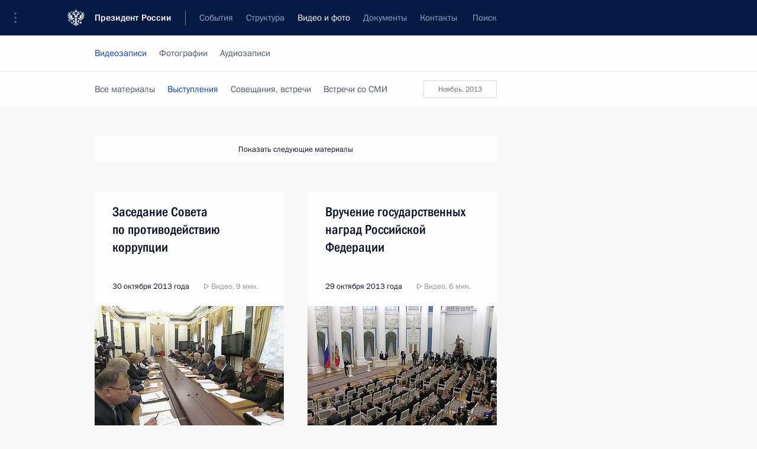

--- FILE ---
content_type: text/html; charset=UTF-8
request_url: http://kremlin.ru/multimedia/video/section/speeches/page/163
body_size: 10066
content:
  <!doctype html> <!--[if lt IE 7 ]> <html class="ie6" lang="ru"> <![endif]--> <!--[if IE 7 ]> <html class="ie7" lang="ru"> <![endif]--> <!--[if IE 8 ]> <html class="ie8" lang="ru"> <![endif]--> <!--[if IE 9 ]> <html class="ie9" lang="ru"> <![endif]--> <!--[if gt IE 8]><!--> <html lang="ru" class="no-js" itemscope="itemscope" xmlns="http://www.w3.org/1999/xhtml" itemtype="http://schema.org/CollectionPage" prefix="og: http://ogp.me/ns# video: http://ogp.me/ns/video# ya: http://webmaster.yandex.ru/vocabularies/"> <!--<![endif]--> <head> <meta charset="utf-8"/> <title itemprop="name">Видеозаписи ∙ Видео и фото ∙ Президент России</title> <meta name="description" content="Новости, стенограммы, фото и видеозаписи, документы, подписанные Президентом России, информация о деятельности Администрации"/> <meta name="keywords" content=""/> <meta itemprop="inLanguage" content="ru"/> <meta name="msapplication-TileColor" content="#091a42"> <meta name="theme-color" content="#ffffff"> <meta name="theme-color" content="#091A42" />  <meta name="viewport" content="width=device-width,initial-scale=1,minimum-scale=0.7,ya-title=#061a44"/>  <meta name="apple-mobile-web-app-capable" content="yes"/> <meta name="apple-mobile-web-app-title" content="Президент России"/> <meta name="format-detection" content="telephone=yes"/> <meta name="apple-mobile-web-app-status-bar-style" content="default"/>  <meta name="msapplication-TileColor" content="#061a44"/> <meta name="msapplication-TileImage" content="/static/mstile-144x144.png"/> <meta name="msapplication-allowDomainApiCalls" content="true"/> <meta name="msapplication-starturl" content="/"/> <meta name="theme-color" content="#061a44"/> <meta name="application-name" content="Президент России"/>   <meta property="og:site_name" content="Президент России"/>  <meta name="twitter:site" content="@KremlinRussia"/>       <link rel="icon" type="image/png" href="/static/favicon-32x32.png" sizes="32x32"/>   <link rel="icon" type="image/png" href="/static/favicon-96x96.png" sizes="96x96"/>   <link rel="icon" type="image/png" href="/static/favicon-16x16.png" sizes="16x16"/>    <link rel="icon" type="image/png" href="/static/android-chrome-192x192.png" sizes="192x192"/> <link rel="manifest" href="/static/ru/manifest.json"/>         <link rel="apple-touch-icon" href="/static/apple-touch-icon-57x57.png" sizes="57x57"/>   <link rel="apple-touch-icon" href="/static/apple-touch-icon-60x60.png" sizes="60x60"/>   <link rel="apple-touch-icon" href="/static/apple-touch-icon-72x72.png" sizes="72x72"/>   <link rel="apple-touch-icon" href="/static/apple-touch-icon-76x76.png" sizes="76x76"/>   <link rel="apple-touch-icon" href="/static/apple-touch-icon-114x114.png" sizes="114x114"/>   <link rel="apple-touch-icon" href="/static/apple-touch-icon-120x120.png" sizes="120x120"/>   <link rel="apple-touch-icon" href="/static/apple-touch-icon-144x144.png" sizes="144x144"/>   <link rel="apple-touch-icon" href="/static/apple-touch-icon-152x152.png" sizes="152x152"/>   <link rel="apple-touch-icon" href="/static/apple-touch-icon-180x180.png" sizes="180x180"/>               <link rel="stylesheet" type="text/css" media="all" href="/static/css/screen.css?ba15e963ac"/> <link rel="stylesheet" href="/static/css/print.css" media="print"/>  <!--[if lt IE 9]> <link rel="stylesheet" href="/static/css/ie8.css"/> <script type="text/javascript" src="/static/js/vendor/html5shiv.js"></script> <script type="text/javascript" src="/static/js/vendor/respond.src.js"></script> <script type="text/javascript" src="/static/js/vendor/Konsole.js"></script> <![endif]--> <!--[if lte IE 9]> <link rel="stylesheet" href="/static/css/ie9.css"/> <script type="text/javascript" src="/static/js/vendor/ierange-m2.js"></script> <![endif]--> <!--[if lte IE 6]> <link rel="stylesheet" href="/static/css/ie6.css"/> <![endif]--> <link rel="alternate" type="text/html" hreflang="en" href="http://en.kremlin.ru/multimedia/video/section/speeches/page/163"/>   <link rel="author" href="/about"/> <link rel="home" href="/"/> <link rel="search" href="/opensearch.xml" title="Президент России" type="application/opensearchdescription+xml"/>   <link rel="first" href="/multimedia/video/section/speeches"/>   <link rel="last" href="/multimedia/video/section/speeches/page/263"/>   <link rel="prev" href="/multimedia/video/section/speeches/page/162"/>   <link rel="next" href="/multimedia/video/section/speeches/page/164"/>  <link rel="alternate" type="application/atom+xml" href="/multimedia/video/section/speeches/feed" title=""/> <script type="text/javascript">
window.config = {staticUrl: '/static/',mediaUrl: 'http://static.kremlin.ru/media/',internalDomains: 'kremlin.ru|uznai-prezidenta.ru|openkremlin.ru|президент.рф|xn--d1abbgf6aiiy.xn--p1ai'};
</script></head> <body class=""> <div class="header" itemscope="itemscope" itemtype="http://schema.org/WPHeader" role="banner"> <div class="topline topline__menu"> <a class="topline__toggleaside" accesskey="=" aria-label="Меню портала" role="button" href="#sidebar" title="Меню портала"><i></i></a> <div class="topline__in"> <a href="/" class="topline__head" rel="home" accesskey="1" data-title="Президент России"> <i class="topline__logo"></i>Президент России</a> <div class="topline__togglemore" data-url="/mobile-menu"> <i class="topline__togglemore_button"></i> </div> <div class="topline__more"> <nav aria-label="Основное меню"> <ul class="nav"><li class="nav__item" itemscope="itemscope" itemtype="http://schema.org/SiteNavigationElement"> <a href="/events/president/news" class="nav__link" accesskey="2" itemprop="url"><span itemprop="name">События</span></a> </li><li class="nav__item" itemscope="itemscope" itemtype="http://schema.org/SiteNavigationElement"> <a href="/structure/president" class="nav__link" accesskey="3" itemprop="url"><span itemprop="name">Структура</span></a> </li><li class="nav__item" itemscope="itemscope" itemtype="http://schema.org/SiteNavigationElement"> <a href="/multimedia/video" class="nav__link is-active" accesskey="4" itemprop="url"><span itemprop="name">Видео и фото</span></a> </li><li class="nav__item" itemscope="itemscope" itemtype="http://schema.org/SiteNavigationElement"> <a href="/acts/news" class="nav__link" accesskey="5" itemprop="url"><span itemprop="name">Документы</span></a> </li><li class="nav__item" itemscope="itemscope" itemtype="http://schema.org/SiteNavigationElement"> <a href="/contacts" class="nav__link" accesskey="6" itemprop="url"><span itemprop="name">Контакты</span></a> </li> <li class="nav__item last" itemscope="itemscope" itemtype="http://schema.org/SiteNavigationElement"> <a class="nav__link nav__link_search" href="/search" accesskey="7" itemprop="url" title="Глобальный поиск по сайту"> <span itemprop="name">Поиск</span> </a> </li>  </ul> </nav> </div> </div> </div>  <div class="search"> <ul class="search__filter"> <li class="search__filter__item is-active"> <a class="search_without_filter">Искать на сайте</a> </li>   <li class="search__filter__item bank_docs"><a href="/acts/bank">или по банку документов</a></li>  </ul> <div class="search__in">   <form name="search" class="form search__form simple_search" method="get" action="/search" tabindex="-1" role="search" aria-labelledby="search__form__input__label"> <fieldset>  <legend> <label for="search__form__input" class="search__title_main" id="search__form__input__label">Введите запрос для поиска</label> </legend>  <input type="hidden" name="section" class="search__section_value"/> <input type="hidden" name="since" class="search__since_value"/> <input type="hidden" name="till" class="search__till_value"/> <span class="form__field input_wrapper"> <input type="text" name="query" class="search__form__input" id="search__form__input" lang="ru" accesskey="-"  required="required" size="74" title="Введите запрос для поиска" autocomplete="off" data-autocomplete-words-url="/_autocomplete/words" data-autocomplete-url="/_autocomplete"/> <i class="search_icon"></i> <span class="text_overflow__limiter"></span> </span> <span class="form__field button__wrapper">  <button id="search-simple-search-button" class="submit search__form__button">Найти</button> </span> </fieldset> </form>     <form name="doc_search" class="form search__form docs_search" method="get" tabindex="-1" action="/acts/bank/search"> <fieldset> <legend> Поиск по документам </legend>  <div class="form__field form__field_medium"> <label for="doc_search-title-or-number-input"> Название документа или его номер </label> <input type="text" name="title" id="doc_search-title-or-number-input" class="input_doc"  lang="ru" autocomplete="off"/> </div> <div class="form__field form__field_medium"> <label for="doc_search-text-input">Текст в документе</label> <input type="text" name="query" id="doc_search-text-input"  lang="ru"/> </div> <div class="form__field form__fieldlong"> <label for="doc_search-type-select">Вид документа</label> <div class="select2_wrapper"> <select id="doc_search-type-select" name="type" class="select2 dropdown_select"> <option value="" selected="selected"> Все </option>  <option value="3">Указ</option>  <option value="4">Распоряжение</option>  <option value="5">Федеральный закон</option>  <option value="6">Федеральный конституционный закон</option>  <option value="7">Послание</option>  <option value="8">Закон Российской Федерации о поправке к Конституции Российской Федерации</option>  <option value="1">Кодекс</option>  </select> </div> </div> <div class="form__field form__field_halflonger"> <label id="doc_search-force-label"> Дата вступления в силу...</label>   <div class="search__form__date period">      <a href="#" role="button" aria-describedby="doc_search-force-label" class="dateblock" data-target="#doc_search-force_since-input" data-min="1991-01-01" data-max="2028-10-21" data-value="2026-01-25" data-start-value="1991-01-01" data-end-value="2028-10-21" data-range="true">  </a> <a class="clear_date_filter hidden" href="#clear" role="button" aria-label="Сбросить дату"><i></i></a> </div>  <input type="hidden" name="force_since" id="doc_search-force_since-input" /> <input type="hidden" name="force_till" id="doc_search-force_till-input" />      </div> <div class="form__field form__field_halflonger"> <label>или дата принятия</label>   <div class="search__form__date period">      <a href="#" role="button" aria-describedby="doc_search-date-label" class="dateblock" data-target="#doc_search-date_since-input" data-min="1991-01-01" data-max="2026-01-25" data-value="2026-01-25" data-start-value="1991-01-01" data-end-value="2026-01-25" data-range="true">  </a> <a class="clear_date_filter hidden" href="#clear" role="button" aria-label="Сбросить дату"><i></i></a> </div>  <input type="hidden" name="date_since" id="doc_search-date_since-input" /> <input type="hidden" name="date_till" id="doc_search-date_till-input" />      </div> <div class="form__field form__fieldshort"> <button type="submit" class="submit search__form__button"> Найти документ </button> </div> </fieldset> <div class="pravo_link">Официальный портал правовой информации <a href="http://pravo.gov.ru/" target="_blank">pravo.gov.ru</a> </div> </form>   </div> </div>  <div class="topline_nav_mobile"></div>  </div> <div class="main-wrapper"> <div class="subnav-view" role="complementary" aria-label="Дополнительное меню">      <div class="content content_subnav multimedia">   <div class="wrapfix__holder"> <div class="wrapfix wrapfix_multimedia">  <div class="content_top__wrap">  <div class="content__in">  <div role="navigation" aria-label="Подменю первого уровня"> <ul class="subnav"> video<li class="" itemscope="itemscope" itemtype="http://schema.org/SiteNavigationElement"> <a class="is-active " href="/multimedia/video" itemprop="url"> <span itemprop="name">Видеозаписи</span> </a> </li><li class="" itemscope="itemscope" itemtype="http://schema.org/SiteNavigationElement"> <a class=" " href="/multimedia/photo" itemprop="url"> <span itemprop="name">Фотографии</span> </a> </li><li class="is-last" itemscope="itemscope" itemtype="http://schema.org/SiteNavigationElement"> <a class=" " href="/multimedia/audio" itemprop="url"> <span itemprop="name">Аудиозаписи</span> </a> </li></ul> </div> </div> <hr class="content__sep" aria-hidden="true"/> <div class="content__in">   <a class="dateblock" data-url="/multimedia/video/section/speeches/calendar/YEAR" data-date-url="/multimedia/video/section/speeches/by-date/DATE" data-max="2026-01-25" data-min="1999-12-31" data-format="mmmm, yyyy" data-value="2013-11-04" href="#focus" role="button"> <span class="special-hidden">Календарь:</span>Ноябрь, 2013</a>   <div role="navigation" aria-label="Подменю второго уровня"> <ul class="subnav subnav_secondary"><li class="" itemscope="itemscope" itemtype="http://schema.org/SiteNavigationElement"> <a class=" " href="/multimedia/video" itemprop="url"> <span itemprop="name">Все материалы</span> </a> </li><li class="" itemscope="itemscope" itemtype="http://schema.org/SiteNavigationElement"> <a class="is-active " href="/multimedia/video/section/speeches" itemprop="url"> <span itemprop="name">Выступления</span> </a> </li><li class="" itemscope="itemscope" itemtype="http://schema.org/SiteNavigationElement"> <a class=" " href="/multimedia/video/section/conferences" itemprop="url"> <span itemprop="name">Совещания, встречи</span> </a> </li><li class="is-last" itemscope="itemscope" itemtype="http://schema.org/SiteNavigationElement"> <a class=" " href="/multimedia/video/section/interviews" itemprop="url"> <span itemprop="name">Встречи со СМИ</span> </a> </li></ul> </div> </div> <div class="gradient-shadow"></div>  </div> </div> </div>  </div> </div> <div class="wrapsite"> <div class="content-view" role="main"> <div class="content content_main" data-section="Видеозаписи" data-section-href="/multimedia/video"> <div class="content__in"> <h1 class="title_main special-hidden"> Видео и фото &ndash; Видеозаписи </h1>       <a href="/multimedia/video/section/speeches/page/162" class="button button_white more more-prev" rel="prev" accesskey="p">Показать следующие материалы</a><div class="entry-content lister-page" role="list" data-url-template="/multimedia/video/section/speeches/page/PAGE" data-base-url="/multimedia/video/section/speeches" data-path="/multimedia/video/section/speeches/page/163" data-page="163" data-pages="263"><div class="cols"><div class="col">  <div class="media media_narrow media__video" data-id="19516" itemscope="itemscope" itemtype="http://schema.org/MediaObject" role="listitem"> <div class="media__top"> <a href="/events/president/news/19516/videos" class="media__linkread"></a> <h2 class="media__title" itemprop="name"><a
                    href="/events/president/news/19516/videos">Заседание Совета по противодействию коррупции</a></h2> <div class="media__meta">  <time class="media__published" datetime="2013-10-30" itemprop="datePublished">30 октября 2013 года</time><div class="media__data"><i class="icon_play"></i> Видео, 9 мин. </div>    </div> </div><div class="media__pic">  <img    src="http://static.kremlin.ru/media/events/video/image/small/w1WiGCBxp4F8zlDf5xOAyzAxRbpwtPHd.jpg" srcset="http://static.kremlin.ru/media/events/video/image/small2x/rpvweQvJP5JrHlRBVMbeAi0ngfAnML3H.jpg 2x" style="background:rgb(131, 109, 104);background:linear-gradient(180deg, #836d68 0%, rgba(131,109,104,0) 100%),linear-gradient(90deg, #6c5040 0%, rgba(108,80,64,0) 100%),linear-gradient(0deg, #f4f3ea 0%, rgba(244,243,234,0) 100%),linear-gradient(270deg, #dad6bb 0%, rgba(218,214,187,0) 100%);"   width="320" height="220" alt="Вступительное слово на заседании Совета по противодействию коррупции" class="image"/> <div class="media__link"> <a href="/events/president/news/19516/videos" class="media__linkread"><span class="media__linkvideo"><i></i></span></a> </div>  </div></div>  </div><div class="col nd">  <div class="media media_narrow media__video" data-id="19508" itemscope="itemscope" itemtype="http://schema.org/MediaObject" role="listitem"> <div class="media__top"> <a href="/events/president/news/19508/videos" class="media__linkread"></a> <h2 class="media__title" itemprop="name"><a
                    href="/events/president/news/19508/videos">Вручение государственных наград Российской Федерации</a></h2> <div class="media__meta">  <time class="media__published" datetime="2013-10-29" itemprop="datePublished">29 октября 2013 года</time><div class="media__data"><i class="icon_play"></i> Видео, 6 мин. </div>    </div> </div><div class="media__pic">  <img    src="http://static.kremlin.ru/media/events/video/image/small/iygOac5gcWX3urzDhbCFAihAp5zTqCwi.jpg" srcset="http://static.kremlin.ru/media/events/video/image/small2x/t8gACLPkSc3nQKVsdPVU1zpui0qcA2x0.jpg 2x" style="background:rgb(125, 115, 103);background:linear-gradient(180deg, #7d7367 0%, rgba(125,115,103,0) 100%),linear-gradient(270deg, #c7c1bc 0%, rgba(199,193,188,0) 100%),linear-gradient(90deg, #443730 0%, rgba(68,55,48,0) 100%),linear-gradient(0deg, #989da4 0%, rgba(152,157,164,0) 100%);"   width="320" height="220" alt="Выступление на церемонии вручения государственных наград Российской Федерации" class="image"/> <div class="media__link"> <a href="/events/president/news/19508/videos" class="media__linkread"><span class="media__linkvideo"><i></i></span></a> </div>  </div></div>  </div></div><div class="cols"><div class="col">  <div class="media media_narrow media__video" data-id="19505" itemscope="itemscope" itemtype="http://schema.org/MediaObject" role="listitem"> <div class="media__top"> <a href="/events/president/transcripts/19505/videos" class="media__linkread"></a> <h2 class="media__title" itemprop="name"><a
                    href="/events/president/transcripts/19505/videos">Заявления для прессы по итогам российско-эквадорских переговоров</a></h2> <div class="media__meta">  <time class="media__published" datetime="2013-10-29" itemprop="datePublished">29 октября 2013 года</time><div class="media__data"><i class="icon_play"></i> Видео, 7 мин. </div>    </div> </div><div class="media__pic">  <img    src="http://static.kremlin.ru/media/events/video/image/small/ytmnlYd67WTckmAOAmkr4xyzXakGoox0.jpg" srcset="http://static.kremlin.ru/media/events/video/image/small2x/6ksXn1r9jxAA51ht4tovJ0SAHJK8INZI.jpg 2x" style="background:rgb(195, 180, 151);background:linear-gradient(180deg, #c3b497 0%, rgba(195,180,151,0) 100%),linear-gradient(270deg, #939286 0%, rgba(147,146,134,0) 100%),linear-gradient(90deg, #4a2a2b 0%, rgba(74,42,43,0) 100%),linear-gradient(0deg, #e7eaf6 0%, rgba(231,234,246,0) 100%);"   width="320" height="220" alt="Заявления для прессы по итогам российско-эквадорских переговоров" class="image"/> <div class="media__link"> <a href="/events/president/transcripts/19505/videos" class="media__linkread"><span class="media__linkvideo"><i></i></span></a> </div>  </div></div>  </div><div class="col nd">  <div class="media media_narrow media__video" data-id="19489" itemscope="itemscope" itemtype="http://schema.org/MediaObject" role="listitem"> <div class="media__top"> <a href="/events/president/news/19489/videos" class="media__linkread"></a> <h2 class="media__title" itemprop="name"><a
                    href="/events/president/news/19489/videos">Заседание Совета глав государств СНГ</a></h2> <div class="media__meta">  <time class="media__published" datetime="2013-10-25" itemprop="datePublished">25 октября 2013 года</time><div class="media__data"><i class="icon_play"></i> Видео, 5 мин. </div>    </div> </div><div class="media__pic">  <img    src="http://static.kremlin.ru/media/events/video/image/small/g4ztzNIYi2tJvnDAe38irf8R7PXhhxtZ.jpg" srcset="http://static.kremlin.ru/media/events/video/image/small2x/QXKbjmvpQhTVAQTj1qR2Vlw5oAS4eSIW.jpg 2x" style="background:rgb(176, 180, 191);background:linear-gradient(0deg, #b0b4bf 0%, rgba(176,180,191,0) 100%),linear-gradient(90deg, #693f25 0%, rgba(105,63,37,0) 100%),linear-gradient(270deg, #eaf1f5 0%, rgba(234,241,245,0) 100%),linear-gradient(180deg, #8e7a7e 0%, rgba(142,122,126,0) 100%);"   width="320" height="220" alt="Выступление на заседании Совета глав государств СНГ в узком составе" class="image"/> <div class="media__link"> <a href="/events/president/news/19489/videos" class="media__linkread"><span class="media__linkvideo"><i></i></span></a> </div>  </div></div>  </div></div><div class="cols"><div class="col">  <div class="media media_narrow media__video" data-id="19480" itemscope="itemscope" itemtype="http://schema.org/MediaObject" role="listitem"> <div class="media__top"> <a href="/events/president/news/19480/videos" class="media__linkread"></a> <h2 class="media__title" itemprop="name"><a
                    href="/events/president/news/19480/videos">Семинар – совещание мэров городов</a></h2> <div class="media__meta">  <time class="media__published" datetime="2013-10-23" itemprop="datePublished">23 октября 2013 года</time><div class="media__data"><i class="icon_play"></i> Видео, 19 мин. </div>    </div> </div><div class="media__pic">  <img    src="http://static.kremlin.ru/media/events/video/image/small/LhOtnXfqgXvPlhgbWjpAb3yuoyYiE0Tf.jpg" srcset="http://static.kremlin.ru/media/events/video/image/small2x/WPFx5yhKW034gVA1IKpCWvatS8EDqodZ.jpg 2x" style="background:rgb(119, 129, 139);background:linear-gradient(180deg, #77818b 0%, rgba(119,129,139,0) 100%),linear-gradient(270deg, #f6f0e3 0%, rgba(246,240,227,0) 100%),linear-gradient(0deg, #372e29 0%, rgba(55,46,41,0) 100%),linear-gradient(90deg, #d04a4f 0%, rgba(208,74,79,0) 100%);"   width="320" height="220" alt="Выступление на семинаре-совещании мэров городов" class="image"/> <div class="media__link"> <a href="/events/president/news/19480/videos" class="media__linkread"><span class="media__linkvideo"><i></i></span></a> </div>  </div></div>  </div><div class="col nd">  <div class="media media_narrow media__video" data-id="19478" itemscope="itemscope" itemtype="http://schema.org/MediaObject" role="listitem"> <div class="media__top"> <a href="/events/president/news/19478/videos" class="media__linkread"></a> <h2 class="media__title" itemprop="name"><a
                    href="/events/president/news/19478/videos">Вручение верительных грамот послами иностранных государств</a></h2> <div class="media__meta">  <time class="media__published" datetime="2013-10-23" itemprop="datePublished">23 октября 2013 года</time><div class="media__data"><i class="icon_play"></i> Видео, 8 мин. </div>    </div> </div><div class="media__pic">  <img    src="http://static.kremlin.ru/media/events/video/image/small/AtAbPSHLgwW7AnISXf1AHK7P28MerPMn.jpg" srcset="http://static.kremlin.ru/media/events/video/image/small2x/tAAeTZUMzYKA31jHrIbXVC6uKfYNZzGn.jpg 2x" style="background:rgb(208, 198, 168);background:linear-gradient(0deg, #d0c6a8 0%, rgba(208,198,168,0) 100%),linear-gradient(90deg, #efe0c3 0%, rgba(239,224,195,0) 100%),linear-gradient(180deg, #b1a16d 0%, rgba(177,161,109,0) 100%),linear-gradient(270deg, #8c7045 0%, rgba(140,112,69,0) 100%);"   width="320" height="220" alt="Выступление на церемонии вручения верительных грамот послами иностранных государств" class="image"/> <div class="media__link"> <a href="/events/president/news/19478/videos" class="media__linkread"><span class="media__linkvideo"><i></i></span></a> </div>  </div></div>  </div></div><div class="cols"><div class="col">  <div class="media media_narrow media__video" data-id="19447" itemscope="itemscope" itemtype="http://schema.org/MediaObject" role="listitem"> <div class="media__top"> <a href="/events/president/transcripts/19447/videos" class="media__linkread"></a> <h2 class="media__title" itemprop="name"><a
                    href="/events/president/transcripts/19447/videos">Заявления для прессы по итогам российско-индийских переговоров</a></h2> <div class="media__meta">  <time class="media__published" datetime="2013-10-21" itemprop="datePublished">21 октября 2013 года</time><div class="media__data"><i class="icon_play"></i> Видео, 16 мин. </div>    </div> </div><div class="media__pic">  <img    src="http://static.kremlin.ru/media/events/video/image/small/5RaJrQbLDdKnUkZy6x3f4XeIJEKOXXNz.jpg" srcset="http://static.kremlin.ru/media/events/video/image/small2x/lGuMYnEEbdQZETGdnjo0PryJqBDrgYgs.jpg 2x" style="background:rgb(31, 46, 189);background:linear-gradient(180deg, #1f2ebd 0%, rgba(31,46,189,0) 100%),linear-gradient(0deg, #eef8f6 0%, rgba(238,248,246,0) 100%),linear-gradient(90deg, #a09e90 0%, rgba(160,158,144,0) 100%),linear-gradient(270deg, #6c4032 0%, rgba(108,64,50,0) 100%);"   width="320" height="220" alt="Заявления для прессы по итогам российско-индийских переговоров" class="image"/> <div class="media__link"> <a href="/events/president/transcripts/19447/videos" class="media__linkread"><span class="media__linkvideo"><i></i></span></a> </div>  </div></div>  </div><div class="col nd">  <div class="media media_narrow media__video" data-id="19420" itemscope="itemscope" itemtype="http://schema.org/MediaObject" role="listitem"> <div class="media__top"> <a href="/events/president/transcripts/19420/videos" class="media__linkread"></a> <h2 class="media__title" itemprop="name"><a
                    href="/events/president/transcripts/19420/videos">Совещание по вопросу развития нефтехимической промышленности</a></h2> <div class="media__meta">  <time class="media__published" datetime="2013-10-15" itemprop="datePublished">15 октября 2013 года</time><div class="media__data"><i class="icon_play"></i> Видео, 10 мин. </div>    </div> </div><div class="media__pic">  <img    src="http://static.kremlin.ru/media/events/video/image/small/NAPdVe5qnn3VOZKE3d2peAqAI3TaY2Ns.jpg" srcset="http://static.kremlin.ru/media/events/video/image/small2x/JCWrqhL48dA8x7AMmgIfN7uGuCYQehOr.jpg 2x" style="background:rgb(20, 23, 30);background:linear-gradient(90deg, #14171e 0%, rgba(20,23,30,0) 100%),linear-gradient(270deg, #b9af74 0%, rgba(185,175,116,0) 100%),linear-gradient(0deg, #e9f0f6 0%, rgba(233,240,246,0) 100%),linear-gradient(180deg, #485ea0 0%, rgba(72,94,160,0) 100%);"   width="320" height="220" alt="Вступительное слово на совещании по вопросам развития нефтехимической промышленности" class="image"/> <div class="media__link"> <a href="/events/president/transcripts/19420/videos" class="media__linkread"><span class="media__linkvideo"><i></i></span></a> </div>  </div></div>  </div></div></div><a href="/multimedia/video/section/speeches/page/164" class="button button_green more more-next" rel="next" accesskey="n">Показать предыдущие материалы</a>  </div> </div><div class="promoted" role="region" aria-label="Важная новость"> <div class="promoted__in"> <a href="http://kremlin.ru/events/president/news/78815" class="promoted__entry"> <div class="promoted__block"> <h3 class="promoted__title one_line">Итоги года с Владимиром Путиным</h3> <div class="promoted__image" aria-hidden="true"><img class="promoted__pic" src="http://static.kremlin.ru/media/events/highlight-images/index/fzEDJwEHYA9iFG4u4xT5AgHnFbZd1gP2.jpg" srcset="http://static.kremlin.ru/media/events/highlight-images/index/fzEDJwEHYA9iFG4u4xT5AgHnFbZd1gP2.jpg 1x,http://static.kremlin.ru/media/events/highlight-images/index2x/u2gcuc9XLXBfFrCcHWk63NlAXhnM5RyA.jpg 2x" style="background:rgb(42, 29, 47);background:linear-gradient(90deg, #2a1d2f 0%, rgba(42,29,47,0) 100%),linear-gradient(270deg, #5e83f4 0%, rgba(94,131,244,0) 100%),linear-gradient(180deg, #f3d7d3 0%, rgba(243,215,211,0) 100%),linear-gradient(0deg, #935363 0%, rgba(147,83,99,0) 100%);"  width="140" height="100" alt="Итоги года с Владимиром Путиным"/></div> <span class="promoted__date"> 19 декабря 2025 года</span> </div> </a> </div> <div class="gradient-shadow"></div> </div> </div><div class="footer" id="footer" itemscope="itemscope" itemtype="http://schema.org/WPFooter"> <div class="footer__in"> <div role="complementary" aria-label="Карта портала"> <div class="footer__mobile"> <a href="/"> <i class="footer__logo_mob"></i> <div class="mobile_title">Президент России</div> <div class="mobile_caption">Версия официального сайта для мобильных устройств</div> </a> </div> <div class="footer__col col_mob"> <h2 class="footer_title">Разделы сайта Президента<br/>России</h2> <ul class="footer_list nav_mob"><li class="footer_list_item" itemscope="itemscope" itemtype="http://schema.org/SiteNavigationElement"> <a href="/events/president/news"  itemprop="url"> <span itemprop="name">События</span> </a> </li> <li class="footer_list_item" itemscope="itemscope" itemtype="http://schema.org/SiteNavigationElement"> <a href="/structure/president"  itemprop="url"> <span itemprop="name">Структура</span> </a> </li> <li class="footer_list_item" itemscope="itemscope" itemtype="http://schema.org/SiteNavigationElement"> <a href="/multimedia/video"  class="is-active" itemprop="url"> <span itemprop="name">Видео и фото</span> </a> </li> <li class="footer_list_item" itemscope="itemscope" itemtype="http://schema.org/SiteNavigationElement"> <a href="/acts/news"  itemprop="url"> <span itemprop="name">Документы</span> </a> </li> <li class="footer_list_item" itemscope="itemscope" itemtype="http://schema.org/SiteNavigationElement"> <a href="/contacts"  itemprop="url"> <span itemprop="name">Контакты</span> </a> </li>  <li class="footer__search footer_list_item footer__search_open" itemscope="itemscope" itemtype="http://schema.org/SiteNavigationElement"> <a href="/search" itemprop="url"> <i></i> <span itemprop="name">Поиск</span> </a> </li> <li class="footer__search footer_list_item footer__search_hidden" itemscope="itemscope" itemtype="http://schema.org/SiteNavigationElement"> <a href="/search" itemprop="url"> <i></i> <span itemprop="name">Поиск</span> </a> </li> <li class="footer__smi footer_list_item" itemscope="itemscope" itemtype="http://schema.org/SiteNavigationElement"> <a href="/press/announcements" itemprop="url" class="is-special"><i></i><span itemprop="name">Для СМИ</span></a> </li> <li class="footer_list_item" itemscope="itemscope" itemtype="http://schema.org/SiteNavigationElement"> <a href="/subscribe" itemprop="url"><i></i><span itemprop="name">Подписаться</span></a> </li> <li class="footer_list_item hidden_mob" itemscope="itemscope" itemtype="http://schema.org/SiteNavigationElement"> <a href="/catalog/glossary" itemprop="url" rel="glossary"><span itemprop="name">Справочник</span></a> </li> </ul> <ul class="footer_list"> <li class="footer__special" itemscope="itemscope" itemtype="http://schema.org/SiteNavigationElement"> <a href="http://special.kremlin.ru/events/president/news" itemprop="url" class="is-special no-warning"><i></i><span itemprop="name">Версия для людей с ограниченными возможностями</span></a> </li> </ul> <ul class="footer_list nav_mob"> <li itemscope="itemscope" itemtype="http://schema.org/SiteNavigationElement" class="language footer_list_item">   <a href="http://en.kremlin.ru/multimedia/video/section/speeches/page/163" rel="alternate" hreflang="en" itemprop="url" class=" no-warning"> <span itemprop="name"> English </span> </a> <meta itemprop="inLanguage" content="en"/>   </li> </ul> </div> <div class="footer__col"> <h2 class="footer_title">Информационные ресурсы<br/>Президента России</h2> <ul class="footer_list"> <li class="footer__currentsite footer_list_item" itemscope="itemscope" itemtype="http://schema.org/SiteNavigationElement"> <a href="/" itemprop="url">Президент России<span itemprop="name">Текущий ресурс</span> </a> </li> <li class="footer_list_item"> <a href="http://kremlin.ru/acts/constitution" class="no-warning">Конституция России</a> </li> <li class="footer_list_item"> <a href="http://flag.kremlin.ru/" class="no-warning" rel="external">Государственная символика</a> </li> <li class="footer_list_item"> <a href="https://letters.kremlin.ru/" class="no-warning" rel="external">Обратиться к Президенту</a> </li>  <li class="footer_list_item"> <a href="http://kids.kremlin.ru/" class="no-warning" rel="external"> Президент России —<br/>гражданам школьного возраста </a> </li> <li class="footer_list_item"> <a href="http://tours.kremlin.ru/" class="no-warning" rel="external">Виртуальный тур по<br/>Кремлю</a> </li>  <li class="footer_list_item"> <a href="http://putin.kremlin.ru/" class="no-warning" rel="external">Владимир Путин —<br/>личный сайт</a> </li>  <li class="footer_list_item"> <a href="http://nature.kremlin.ru" class="no-warning" rel="external"> Дикая природа России </a> </li>  </ul> </div> <div class="footer__col"> <h2 class="footer_title">Официальные сетевые ресурсы<br/>Президента России</h2> <ul class="footer_list"> <li class="footer_list_item"> <a href="https://t.me/news_kremlin" rel="me" target="_blank">Telegram-канал</a> </li>  <li class="footer_list_item"> <a href="https://max.ru/news_kremlin" rel="me" target="_blank"> MAX </a> </li> <li class="footer_list_item"> <a href="https://vk.com/kremlin_news" rel="me" target="_blank"> ВКонтакте </a> </li>  <li class="footer_list_item"> <a href="https://rutube.ru/u/kremlin/" rel="me" target="_blank">Rutube</a> </li> <li class="footer_list_item"> <a href="http://www.youtube.ru/user/kremlin" rel="me" target="_blank">YouTube</a> </li> </ul> </div>  <div class="footer__col footer__col_last"> <h2 class="footer_title">Правовая и техническая информация</h2> <ul class="footer_list technical_info"> <li class="footer_list_item" itemscope="itemscope" itemtype="http://schema.org/SiteNavigationElement"> <a href="/about" itemprop="url"> <span itemprop="name">О портале</span> </a> </li> <li class="footer_list_item" itemscope="itemscope" itemtype="http://schema.org/SiteNavigationElement"> <a href="/about/copyrights" itemprop="url"><span itemprop="name">Об использовании информации сайта</span></a> </li> <li class="footer_list_item" itemscope="itemscope" itemtype="http://schema.org/SiteNavigationElement"> <a href="/about/privacy" itemprop="url"><span itemprop="name">О персональных данных пользователей</span></a> </li> <li class="footer_list_item" itemscope="itemscope" itemtype="http://schema.org/SiteNavigationElement"> <a href="/contacts#mailto" itemprop="url"><span itemprop="name">Написать в редакцию</span></a> </li> </ul> </div> </div> <div role="contentinfo"> <div class="footer__license"> <p>Все материалы сайта доступны по лицензии:</p> <p><a href="http://creativecommons.org/licenses/by/4.0/deed.ru" hreflang="ru" class="underline" rel="license" target="_blank">Creative Commons Attribution 4.0 International</a></p> </div> <div class="footer__copy"><span class="flag_white">Администрация </span><span class="flag_blue">Президента России</span><span class="flag_red">2026 год</span> </div> </div> <div class="footer__logo"></div> </div> </div> </div> </div> <div class="gallery__wrap"> <div class="gallery__overlay"></div> <div class="gallery" role="complementary" aria-label="Полноэкранная галерея"></div> </div> <div class="read" role="complementary" aria-label="Материал для чтения"></div> <div class="wrapsite__outside hidden-print"><div class="wrapsite__overlay"></div></div><div class="sidebar" tabindex="-1" itemscope="itemscope" itemtype="http://schema.org/WPSideBar"> <div class="sidebar__content">    <div class="sidebar_lang">  <div class="sidebar_title_wrapper is-visible"> <h2 class="sidebar_title">Официальные сетевые ресурсы</h2> <h3 class="sidebar_title sidebar_title_caption">Президента России</h3> </div> <div class="sidebar_title_wrapper hidden"> <h2 class="sidebar_title">Official Internet Resources</h2> <h3 class="sidebar_title sidebar_title_caption">of the President of Russia</h3> </div> <span class="sidebar_lang_item sidebar_lang_first"> <a tabindex="-1" rel="alternate" hreflang="ru" itemprop="url" > <span>Русский</span> </a> </span><span class="sidebar_lang_item"> <a tabindex="0" href="http://en.kremlin.ru/multimedia/video/section/speeches/page/163" rel="alternate" hreflang="en" itemprop="url" class="is-active"> <span>English</span> </a> </span> <meta itemprop="inLanguage" content="en"/>   </div> <ul class="sidebar_list">  <li itemscope="itemscope" itemtype="http://schema.org/SiteNavigationElement"> <a href="/press/announcements" class="sidebar__special" itemprop="url" tabindex="0"><span itemprop="name">Для СМИ</span></a> </li> <li itemscope="itemscope" itemtype="http://schema.org/SiteNavigationElement"> <a href="http://special.kremlin.ru/events/president/news" class="sidebar__special no-warning" itemprop="url" tabindex="0"><span itemprop="name">Специальная версия для людей с ограниченными возможностями</span></a> </li>  <li itemscope="itemscope" itemtype="http://schema.org/SiteNavigationElement"> <a href="https://t.me/news_kremlin" class="sidebar__special" itemprop="url" tabindex="0" rel="me" target="_blank" ><span itemprop="name">Telegram-канал</span></a> </li>  <li itemscope="itemscope" itemtype="http://schema.org/SiteNavigationElement"> <a href="https://max.ru/news_kremlin" class="sidebar__special" itemprop="url" tabindex="0" rel="me" target="_blank" ><span itemprop="name"> MAX </span></a> </li> <li itemscope="itemscope" itemtype="http://schema.org/SiteNavigationElement"> <a href="https://vk.com/kremlin_news" class="sidebar__special" itemprop="url" tabindex="0" rel="me" target="_blank" ><span itemprop="name"> ВКонтакте </span></a> </li>  <li itemscope="itemscope" itemtype="http://schema.org/SiteNavigationElement"> <a href="https://rutube.ru/u/kremlin/" class="sidebar__special" itemprop="url" tabindex="0" rel="me" target="_blank" ><span itemprop="name">Rutube</span></a> </li> <li itemscope="itemscope" itemtype="http://schema.org/SiteNavigationElement"> <a href="http://www.youtube.ru/user/kremlin" class="sidebar__special" itemprop="url" tabindex="0" rel="me" target="_blank" ><span itemprop="name">YouTube</span></a> </li> </ul> <ul class="sidebar_list sidebar_list_other"> <li itemscope="itemscope" itemtype="http://schema.org/SiteNavigationElement">  <a href="/" class="no-warning --active-item" itemprop="url" tabindex="0">  <span itemprop="name">Сайт Президента России</span> </a> </li>  <li itemscope="itemscope" itemtype="http://schema.org/SiteNavigationElement">  <a href="/acts/constitution" class="no-warning" itemprop="url" tabindex="0">  <span itemprop="name">Конституция России </span> </a> </li>  <li itemscope="itemscope" itemtype="http://schema.org/SiteNavigationElement">  <a href="http://flag.kremlin.ru/" class="no-warning" itemprop="url" tabindex="0" rel="external">  <span itemprop="name">Государственная символика</span></a> </li> <li itemscope="itemscope" itemtype="http://schema.org/SiteNavigationElement"> <a href="https://letters.kremlin.ru/" class="no-warning" itemprop="url" tabindex="0" rel="external"><span itemprop="name">Обратиться к Президенту</span></a> </li>  <li itemscope="itemscope" itemtype="http://schema.org/SiteNavigationElement"> <a href="http://kids.kremlin.ru/" class="no-warning" itemprop="url" tabindex="0" rel="external"><span itemprop="name"> Президент России — гражданам<br/>школьного возраста </span></a> </li> <li itemscope="itemscope" itemtype="http://schema.org/SiteNavigationElement"> <a href="http://tours.kremlin.ru/" class="no-warning" itemprop="url" tabindex="0" rel="external"><span itemprop="name"> Виртуальный тур по Кремлю </span></a> </li>  <li itemscope="itemscope" itemtype="http://schema.org/SiteNavigationElement">  <a href="http://putin.kremlin.ru/" class="no-warning" itemprop="url" tabindex="0" rel="external">  <span itemprop="name">Владимир Путин — личный сайт</span> </a> </li> <li itemscope="itemscope" itemtype="http://schema.org/SiteNavigationElement"> <a href="http://20.kremlin.ru/" class="no-warning" itemprop="url" tabindex="0" rel="external"><span itemprop="name">Путин. 20 лет</span></a> </li>  <li itemscope="itemscope" itemtype="http://schema.org/SiteNavigationElement"> <a href="http://nature.kremlin.ru/" class="no-warning last-in-focus" itemprop="url" tabindex="0" rel="external"><span itemprop="name"> Дикая природа России </span></a> </li>  </ul> </div> <p class="sidebar__signature">Администрация Президента России<br/>2026 год</p> </div><script type="text/javascript" src="/static/js/app.js?39d4bd2fd8"></script></body> </html>